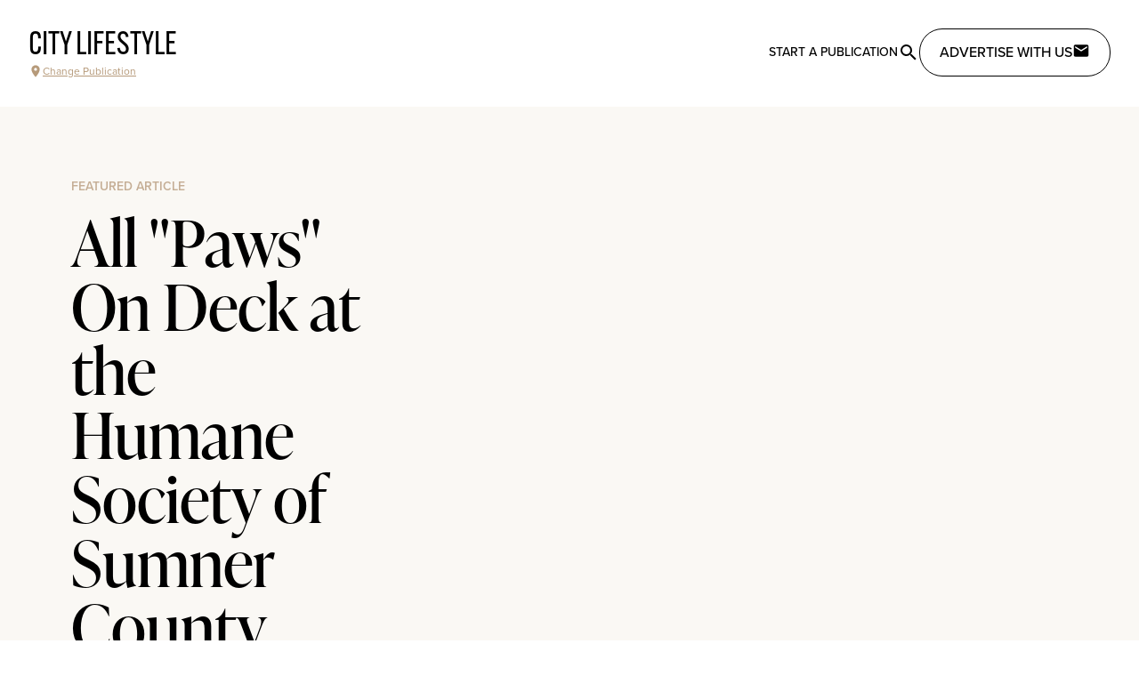

--- FILE ---
content_type: text/javascript
request_url: https://citylifestyle.com/_nuxt/CF7QoKyV.js
body_size: 675
content:
import{d as r,o as s,b as t,F as i,M as u,V as d,Q as p,g as m,k as c}from"./CpUcF0mY.js";const y={class:"col-span-full"},k=["disabled"],b=r({__name:"AsyncList",props:{loading:{type:Boolean,default:!1},count:{default:4,type:Number},skeletonClass:{type:String},hasMore:{type:Boolean,default:!1}},emits:["next"],setup(f,{emit:l}){const n=l;return(e,o)=>(s(),t("ul",null,[e.loading?(s(!0),t(i,{key:0},u(Array.from(Array(e.count).keys()),a=>(s(),t("li",{key:a,class:d(["animate-pulse bg-gray-200",e.skeletonClass])},null,2))),128)):p(e.$slots,"default",{key:1}),m("li",y,[e.hasMore?(s(),t("button",{key:0,type:"button",onClick:o[0]||(o[0]=a=>n("next")),disabled:e.loading,class:"bg-cl-light-900 text-cl-beige-900 w-44 rounded-3xl py-3 px-4 cursor-pointer block mx-auto"}," See More ",8,k)):c("",!0)])]))}});export{b as _};


--- FILE ---
content_type: text/javascript
request_url: https://citylifestyle.com/_nuxt/C_-J8yUq.js
body_size: 535
content:
import{_ as i}from"./BArEMeAs.js";import r from"./C9U3h1B3.js";import{d as p,o as c,p as m,w as l,e as _,g as t}from"./CpUcF0mY.js";const d=t("h2",{class:"text-2xl font-semibold"},"Search for a publication",-1),u=t("p",{class:"text-sm text-gray-400 my-4"}," Start by searching a City or Zip Code and we will show you the publications nearest your search. ",-1),w=p({__name:"PublicationSearchModal",props:{isOpen:{type:Boolean}},emits:["close"],setup(f){return(o,e)=>{const s=i,n=r;return c(),m(n,{"is-open":o.isOpen,size:"md",onClose:e[1]||(e[1]=a=>o.$emit("close"))},{default:l(()=>[d,u,_(s,{onDone:e[0]||(e[0]=a=>o.$emit("close"))})]),_:1},8,["is-open"])}}});export{w as _};


--- FILE ---
content_type: text/javascript
request_url: https://citylifestyle.com/_nuxt/DYfr8hUB.js
body_size: 611
content:
var l=typeof global=="object"&&global&&global.Object===Object&&global,f=typeof self=="object"&&self&&self.Object===Object&&self,g=l||f||Function("return this")(),r=g.Symbol,n=Object.prototype,s=n.hasOwnProperty,j=n.toString,e=r?r.toStringTag:void 0;function y(t){var a=s.call(t,e),i=t[e];try{t[e]=void 0;var b=!0}catch{}var c=j.call(t);return b&&(a?t[e]=i:delete t[e]),c}var S=Object.prototype,T=S.toString;function d(t){return T.call(t)}var O="[object Null]",u="[object Undefined]",o=r?r.toStringTag:void 0;function p(t){return t==null?t===void 0?u:O:o&&o in Object(t)?y(t):d(t)}function m(t){return t!=null&&typeof t=="object"}var v="[object Symbol]";function w(t){return typeof t=="symbol"||m(t)&&p(t)==v}export{r as S,w as a,p as b,m as i,g as r};


--- FILE ---
content_type: text/javascript
request_url: https://citylifestyle.com/_nuxt/BCIKqWUh.js
body_size: 2
content:
import{_ as o}from"./DfjDwbwV.js";import"./DDScyXb_.js";import"./lpPBqg7r.js";import"./CpUcF0mY.js";import"./DcXNP0Fp.js";export{o as default};
